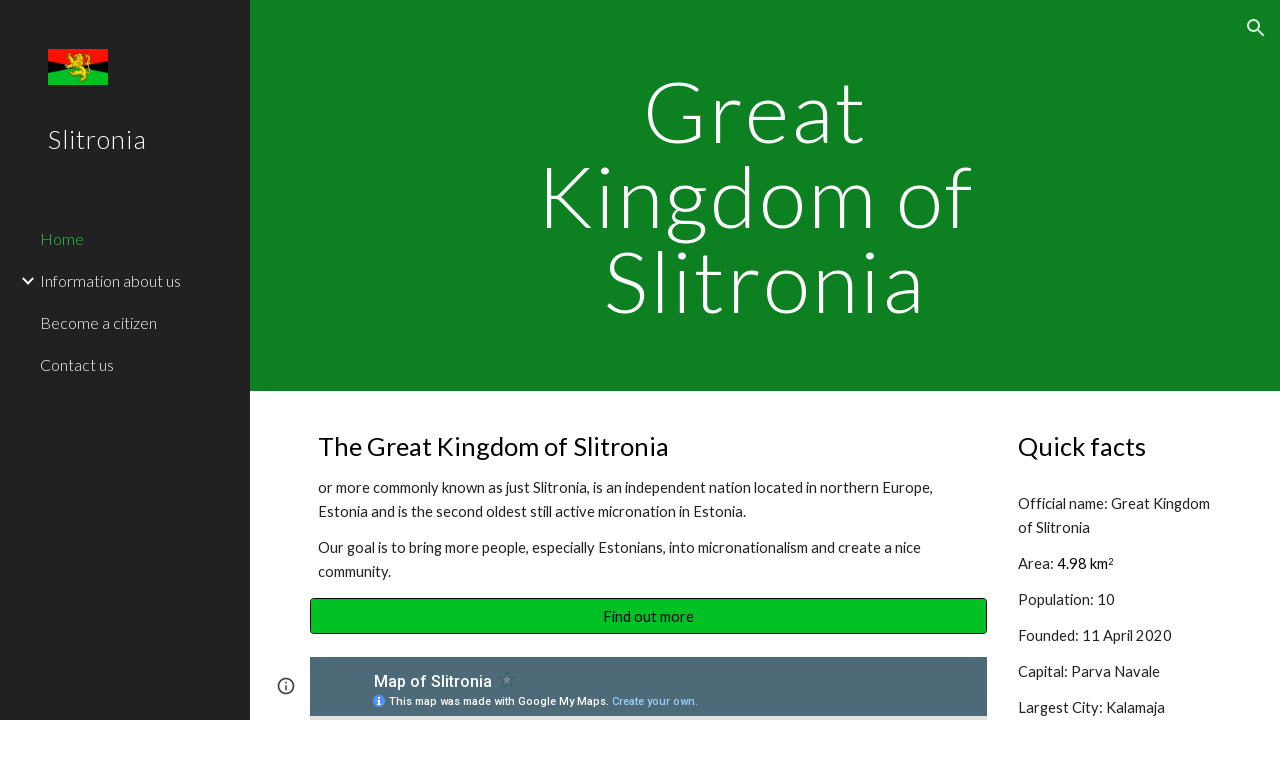

--- FILE ---
content_type: text/html; charset=utf-8
request_url: https://www.google.com/maps/d/embed?mid=1PTemWyDNJuxRiyBBp9YC-ce5ea3DZEFC
body_size: 15749
content:
<!DOCTYPE html><html itemscope itemtype="http://schema.org/WebSite"><head><script nonce="12XAgyM7he5k2QXLKUK4Tg">window['ppConfig'] = {productName: '06194a8f37177242d55a18e38c5a91c6', deleteIsEnforced:  false , sealIsEnforced:  false , heartbeatRate:  0.5 , periodicReportingRateMillis:  60000.0 , disableAllReporting:  false };(function(){'use strict';function k(a){var b=0;return function(){return b<a.length?{done:!1,value:a[b++]}:{done:!0}}}function l(a){var b=typeof Symbol!="undefined"&&Symbol.iterator&&a[Symbol.iterator];if(b)return b.call(a);if(typeof a.length=="number")return{next:k(a)};throw Error(String(a)+" is not an iterable or ArrayLike");}var m=typeof Object.defineProperties=="function"?Object.defineProperty:function(a,b,c){if(a==Array.prototype||a==Object.prototype)return a;a[b]=c.value;return a};
function n(a){a=["object"==typeof globalThis&&globalThis,a,"object"==typeof window&&window,"object"==typeof self&&self,"object"==typeof global&&global];for(var b=0;b<a.length;++b){var c=a[b];if(c&&c.Math==Math)return c}throw Error("Cannot find global object");}var p=n(this);function q(a,b){if(b)a:{var c=p;a=a.split(".");for(var d=0;d<a.length-1;d++){var e=a[d];if(!(e in c))break a;c=c[e]}a=a[a.length-1];d=c[a];b=b(d);b!=d&&b!=null&&m(c,a,{configurable:!0,writable:!0,value:b})}}
q("Object.is",function(a){return a?a:function(b,c){return b===c?b!==0||1/b===1/c:b!==b&&c!==c}});q("Array.prototype.includes",function(a){return a?a:function(b,c){var d=this;d instanceof String&&(d=String(d));var e=d.length;c=c||0;for(c<0&&(c=Math.max(c+e,0));c<e;c++){var f=d[c];if(f===b||Object.is(f,b))return!0}return!1}});
q("String.prototype.includes",function(a){return a?a:function(b,c){if(this==null)throw new TypeError("The 'this' value for String.prototype.includes must not be null or undefined");if(b instanceof RegExp)throw new TypeError("First argument to String.prototype.includes must not be a regular expression");return this.indexOf(b,c||0)!==-1}});function r(a,b,c){a("https://csp.withgoogle.com/csp/proto/"+encodeURIComponent(b),JSON.stringify(c))}function t(){var a;if((a=window.ppConfig)==null?0:a.disableAllReporting)return function(){};var b,c,d,e;return(e=(b=window)==null?void 0:(c=b.navigator)==null?void 0:(d=c.sendBeacon)==null?void 0:d.bind(navigator))!=null?e:u}function u(a,b){var c=new XMLHttpRequest;c.open("POST",a);c.send(b)}
function v(){var a=(w=Object.prototype)==null?void 0:w.__lookupGetter__("__proto__"),b=x,c=y;return function(){var d=a.call(this),e,f,g,h;r(c,b,{type:"ACCESS_GET",origin:(f=window.location.origin)!=null?f:"unknown",report:{className:(g=d==null?void 0:(e=d.constructor)==null?void 0:e.name)!=null?g:"unknown",stackTrace:(h=Error().stack)!=null?h:"unknown"}});return d}}
function z(){var a=(A=Object.prototype)==null?void 0:A.__lookupSetter__("__proto__"),b=x,c=y;return function(d){d=a.call(this,d);var e,f,g,h;r(c,b,{type:"ACCESS_SET",origin:(f=window.location.origin)!=null?f:"unknown",report:{className:(g=d==null?void 0:(e=d.constructor)==null?void 0:e.name)!=null?g:"unknown",stackTrace:(h=Error().stack)!=null?h:"unknown"}});return d}}function B(a,b){C(a.productName,b);setInterval(function(){C(a.productName,b)},a.periodicReportingRateMillis)}
var D="constructor __defineGetter__ __defineSetter__ hasOwnProperty __lookupGetter__ __lookupSetter__ isPrototypeOf propertyIsEnumerable toString valueOf __proto__ toLocaleString x_ngfn_x".split(" "),E=D.concat,F=navigator.userAgent.match(/Firefox\/([0-9]+)\./),G=(!F||F.length<2?0:Number(F[1])<75)?["toSource"]:[],H;if(G instanceof Array)H=G;else{for(var I=l(G),J,K=[];!(J=I.next()).done;)K.push(J.value);H=K}var L=E.call(D,H),M=[];
function C(a,b){for(var c=[],d=l(Object.getOwnPropertyNames(Object.prototype)),e=d.next();!e.done;e=d.next())e=e.value,L.includes(e)||M.includes(e)||c.push(e);e=Object.prototype;d=[];for(var f=0;f<c.length;f++){var g=c[f];d[f]={name:g,descriptor:Object.getOwnPropertyDescriptor(Object.prototype,g),type:typeof e[g]}}if(d.length!==0){c=l(d);for(e=c.next();!e.done;e=c.next())M.push(e.value.name);var h;r(b,a,{type:"SEAL",origin:(h=window.location.origin)!=null?h:"unknown",report:{blockers:d}})}};var N=Math.random(),O=t(),P=window.ppConfig;P&&(P.disableAllReporting||P.deleteIsEnforced&&P.sealIsEnforced||N<P.heartbeatRate&&r(O,P.productName,{origin:window.location.origin,type:"HEARTBEAT"}));var y=t(),Q=window.ppConfig;if(Q)if(Q.deleteIsEnforced)delete Object.prototype.__proto__;else if(!Q.disableAllReporting){var x=Q.productName;try{var w,A;Object.defineProperty(Object.prototype,"__proto__",{enumerable:!1,get:v(),set:z()})}catch(a){}}
(function(){var a=t(),b=window.ppConfig;b&&(b.sealIsEnforced?Object.seal(Object.prototype):b.disableAllReporting||(document.readyState!=="loading"?B(b,a):document.addEventListener("DOMContentLoaded",function(){B(b,a)})))})();}).call(this);
</script><title itemprop="name">Map of Slitronia - Google My Maps</title><meta name="robots" content="noindex,nofollow"/><meta http-equiv="X-UA-Compatible" content="IE=edge,chrome=1"><meta name="viewport" content="initial-scale=1.0,minimum-scale=1.0,maximum-scale=1.0,user-scalable=0,width=device-width"/><meta name="description" itemprop="description" content="This map contains the map of Slitronian Administrative divisions and other points of interest."/><meta itemprop="url" content="https://www.google.com/maps/d/viewer?mid=1PTemWyDNJuxRiyBBp9YC-ce5ea3DZEFC"/><meta itemprop="image" content="https://www.google.com/maps/d/thumbnail?mid=1PTemWyDNJuxRiyBBp9YC-ce5ea3DZEFC"/><meta property="og:type" content="website"/><meta property="og:title" content="Map of Slitronia - Google My Maps"/><meta property="og:description" content="This map contains the map of Slitronian Administrative divisions and other points of interest."/><meta property="og:url" content="https://www.google.com/maps/d/viewer?mid=1PTemWyDNJuxRiyBBp9YC-ce5ea3DZEFC"/><meta property="og:image" content="https://www.google.com/maps/d/thumbnail?mid=1PTemWyDNJuxRiyBBp9YC-ce5ea3DZEFC"/><meta property="og:site_name" content="Google My Maps"/><meta name="twitter:card" content="summary_large_image"/><meta name="twitter:title" content="Map of Slitronia - Google My Maps"/><meta name="twitter:description" content="This map contains the map of Slitronian Administrative divisions and other points of interest."/><meta name="twitter:image:src" content="https://www.google.com/maps/d/thumbnail?mid=1PTemWyDNJuxRiyBBp9YC-ce5ea3DZEFC"/><link rel="stylesheet" id="gmeviewer-styles" href="https://www.gstatic.com/mapspro/_/ss/k=mapspro.gmeviewer.ZPef100W6CI.L.W.O/am=AAAE/d=0/rs=ABjfnFU-qGe8BTkBR_LzMLwzNczeEtSkkw" nonce="yVOLYTTodfyV1B6_n5GN9g"><link rel="stylesheet" href="https://fonts.googleapis.com/css?family=Roboto:300,400,500,700" nonce="yVOLYTTodfyV1B6_n5GN9g"><link rel="shortcut icon" href="//www.gstatic.com/mapspro/images/favicon-001.ico"><link rel="canonical" href="https://www.google.com/mymaps/viewer?mid=1PTemWyDNJuxRiyBBp9YC-ce5ea3DZEFC&amp;hl=en_US"></head><body jscontroller="O1VPAb" jsaction="click:cOuCgd;"><div class="c4YZDc HzV7m-b7CEbf SfQLQb-dIxMhd-bN97Pc-b3rLgd"><div class="jQhVs-haAclf"><div class="jQhVs-uMX1Ee-My5Dr-purZT-uDEFge"><div class="jQhVs-uMX1Ee-My5Dr-purZT-uDEFge-bN97Pc"><div class="jQhVs-uMX1Ee-My5Dr-purZT-uDEFge-Bz112c"></div><div class="jQhVs-uMX1Ee-My5Dr-purZT-uDEFge-fmcmS-haAclf"><div class="jQhVs-uMX1Ee-My5Dr-purZT-uDEFge-fmcmS">Open full screen to view more</div></div></div></div></div><div class="i4ewOd-haAclf"><div class="i4ewOd-UzWXSb" id="map-canvas"></div></div><div class="X3SwIb-haAclf NBDE7b-oxvKad"><div class="X3SwIb-i8xkGf"></div></div><div class="Te60Vd-ZMv3u dIxMhd-bN97Pc-b3rLgd"><div class="dIxMhd-bN97Pc-Tswv1b-Bz112c"></div><div class="dIxMhd-bN97Pc-b3rLgd-fmcmS">This map was created by a user. <a href="//support.google.com/mymaps/answer/3024454?hl=en&amp;amp;ref_topic=3188329" target="_blank">Learn how to create your own.</a></div><div class="dIxMhd-bN97Pc-b3rLgd-TvD9Pc" title="Close"></div></div><script nonce="12XAgyM7he5k2QXLKUK4Tg">
  function _DumpException(e) {
    if (window.console) {
      window.console.error(e.stack);
    }
  }
  var _pageData = "[[1,null,null,null,null,null,null,null,null,null,\"at\",\"\",\"\",1769281179828,\"\",\"en_US\",false,[],\"https://www.google.com/maps/d/viewer?mid\\u003d1PTemWyDNJuxRiyBBp9YC-ce5ea3DZEFC\",\"https://www.google.com/maps/d/embed?mid\\u003d1PTemWyDNJuxRiyBBp9YC-ce5ea3DZEFC\\u0026ehbc\\u003d2E312F\",\"https://www.google.com/maps/d/edit?mid\\u003d1PTemWyDNJuxRiyBBp9YC-ce5ea3DZEFC\",\"https://www.google.com/maps/d/thumbnail?mid\\u003d1PTemWyDNJuxRiyBBp9YC-ce5ea3DZEFC\",null,null,true,\"https://www.google.com/maps/d/print?mid\\u003d1PTemWyDNJuxRiyBBp9YC-ce5ea3DZEFC\",\"https://www.google.com/maps/d/pdf?mid\\u003d1PTemWyDNJuxRiyBBp9YC-ce5ea3DZEFC\",\"https://www.google.com/maps/d/viewer?mid\\u003d1PTemWyDNJuxRiyBBp9YC-ce5ea3DZEFC\",null,false,\"/maps/d\",\"maps/sharing\",\"//www.google.com/intl/en_US/help/terms_maps.html\",true,\"https://docs.google.com/picker\",null,false,null,[[[\"//www.gstatic.com/mapspro/images/google-my-maps-logo-regular-001.png\",143,25],[\"//www.gstatic.com/mapspro/images/google-my-maps-logo-regular-2x-001.png\",286,50]],[[\"//www.gstatic.com/mapspro/images/google-my-maps-logo-small-001.png\",113,20],[\"//www.gstatic.com/mapspro/images/google-my-maps-logo-small-2x-001.png\",226,40]]],1,\"https://www.gstatic.com/mapspro/_/js/k\\u003dmapspro.gmeviewer.en_US.knJKv4m5-eY.O/am\\u003dAAAE/d\\u003d0/rs\\u003dABjfnFWJ7eYXBrZ1WlLyBY6MwF9-imcrgg/m\\u003dgmeviewer_base\",null,null,true,null,\"US\",null,null,null,null,null,null,true],[\"mf.map\",\"1PTemWyDNJuxRiyBBp9YC-ce5ea3DZEFC\",\"Map of Slitronia\",null,[22.078548772426334,59.626926973308926,26.225887639613834,58.74197726720585],[22.359982,59.608109,26.1459918,58.963531],[[null,\"kJIrjdysC8E\",\"Administrative Regions\",\"\",[[[\"https://mt.googleapis.com/vt/icon/name\\u003dicons/onion/1492-wht-polygon-blank.png\\u0026filter\\u003dffAFB42B\"],null,1,1,[[[24.44992,59.608109,25.023956,59.317842000000006]],\"0\",null,\"kJIrjdysC8E\",[59.45864600796516,24.734348764056275],[0,0],\"402E558F69000001\"],[[\"Region of Tallinn\"]]]],null,null,true,null,null,null,null,[[\"kJIrjdysC8E\",1,null,null,null,\"https://www.google.com/maps/d/kml?mid\\u003d1PTemWyDNJuxRiyBBp9YC-ce5ea3DZEFC\\u0026resourcekey\\u0026lid\\u003dkJIrjdysC8E\",null,null,null,null,null,2,null,[[[\"402E558F69000001\",null,null,[[[[[[[59.608109,24.727325]],[[59.596991,24.642181]],[[59.573352,24.568023]],[[59.537168,24.502105]],[[59.500944,24.469146]],[[59.453517,24.44992]],[[59.397634,24.474639]],[[59.359861,24.518585]],[[59.333255,24.587249]],[[59.317842,24.694366]],[[59.319243,24.79599]],[[59.336056,24.886627]],[[59.36546,24.952545]],[[59.396236,24.982757]],[[59.429778,25.010223]],[[59.472356,25.023956]],[[59.510701,25.001983]],[[59.537674,24.96704]],[[59.575079,24.888098]],[[59.600465,24.801483]]]]]]],0,[[\"name\",[\"Region of Tallinn\"],1],[\"description\",[\"This whole area is not claimed, but the areas inside this circle are administrated by the Region of Tallinn.\\n\"],1]],null,0]],[[[\"https://mt.googleapis.com/vt/icon/name\\u003dicons/onion/SHARED-mymaps-pin-container-bg_4x.png,icons/onion/SHARED-mymaps-pin-container_4x.png,icons/onion/1899-blank-shape_pin_4x.png\\u0026highlight\\u003dff000000,0288D1\\u0026scale\\u003d2.0\",[32,64]],[[\"AFB42B\",1],2000],[[\"AFB42B\",0.2980392156862745],[\"AFB42B\",1],2000]]]]]],null,null,null,null,null,1],[null,\"kpztYLEC_ks\",\"2nd level divisions\",\"\",[[[\"https://mt.googleapis.com/vt/icon/name\\u003dicons/onion/1492-wht-polygon-blank.png\\u0026filter\\u003dffF57C00\"],null,1,1,[[[24.615426,59.37757700000001,24.622772,59.37378999999999]],\"0\",null,\"kpztYLEC_ks\",[59.375847666949845,24.620101289049273],[0,0],\"402E54985E000001\"],[[\"Area of Pääsküla Lake\"]]],[[\"https://mt.googleapis.com/vt/icon/name\\u003dicons/onion/SHARED-mymaps-pin-container-bg_4x.png,icons/onion/SHARED-mymaps-pin-container_4x.png,icons/onion/1899-blank-shape_pin_4x.png\\u0026highlight\\u003dff000000,0288D1\\u0026scale\\u003d2.0\"],null,1,1,[[null,[59.375899600000004,24.6192608]],\"0\",null,\"kpztYLEC_ks\",[59.3758996,24.6192608],[0,-128],\"4048E9B362EA7B6C\"],[[\"Area of Pääsküla Lake\"]]],[[\"https://mt.googleapis.com/vt/icon/name\\u003dicons/onion/1492-wht-polygon-blank.png\\u0026filter\\u003dff3949AB\"],null,1,1,[[[24.641644,59.370969900000006,24.642701,59.370451900000006]],\"0\",null,\"kpztYLEC_ks\",[59.37070965267551,24.642168622661334],[0,0],\"402E54985E000002\"],[[\"City of Parva Navale\"]]],[[\"https://mt.googleapis.com/vt/icon/name\\u003dicons/onion/SHARED-mymaps-pin-container-bg_4x.png,icons/onion/SHARED-mymaps-pin-container_4x.png,icons/onion/1899-blank-shape_pin_4x.png\\u0026highlight\\u003dff000000,0288D1\\u0026scale\\u003d2.0\"],null,1,1,[[null,[59.37067690000001,24.6421455]],\"0\",null,\"kpztYLEC_ks\",[59.3706769,24.6421455],[0,-128],\"4048EAAED8D973EF\"],[[\"City of Parva Navale\\n\"]]],[[\"https://mt.googleapis.com/vt/icon/name\\u003dicons/onion/1492-wht-polygon-blank.png\\u0026filter\\u003dff3949AB\"],null,1,1,[[[24.726551,59.45073,24.735721,59.444749]],\"0\",null,\"kpztYLEC_ks\",[59.44957205194597,24.7298990454687],[0,0],\"402E54985E000003\"],[[\"City of Kalamaja\"]]],[[\"https://mt.googleapis.com/vt/icon/name\\u003dicons/onion/SHARED-mymaps-pin-container-bg_4x.png,icons/onion/SHARED-mymaps-pin-container_4x.png,icons/onion/1899-blank-shape_pin_4x.png\\u0026highlight\\u003dff000000,0288D1\\u0026scale\\u003d2.0\"],null,1,1,[[null,[59.449567300000005,24.730101700000002]],\"0\",null,\"kpztYLEC_ks\",[59.4495673,24.7301017],[0,-128],\"4048EB2ACE6BDC0B\"],[[\"City of Kalamaja\\n\"]]],[[\"https://mt.googleapis.com/vt/icon/name\\u003dicons/onion/1492-wht-polygon-blank.png\\u0026filter\\u003dff000000\"],null,1,1,[[[24.5989736,59.3510536,24.5993424,59.3509798]],\"0\",null,\"kpztYLEC_ks\",[59.351017383533765,24.599158322702227],[0,0],\"5566AC6302AC9EBF\"],[[\"Area of Sillaaluse\"]]],[[\"https://mt.googleapis.com/vt/icon/name\\u003dicons/onion/SHARED-mymaps-pin-container-bg_4x.png,icons/onion/SHARED-mymaps-pin-container_4x.png,icons/onion/1899-blank-shape_pin_4x.png\\u0026highlight\\u003dff000000,0288D1\\u0026scale\\u003d2.0\"],null,1,1,[[null,[59.3510194,24.599152]],\"0\",null,\"kpztYLEC_ks\",[59.3510194,24.599152],[0,-128],\"5566AD5FA4EC92EE\"],[[\"Area of Sillaaluse\"]]]],null,null,true,null,null,null,null,[[\"kpztYLEC_ks\",1,null,null,null,\"https://www.google.com/maps/d/kml?mid\\u003d1PTemWyDNJuxRiyBBp9YC-ce5ea3DZEFC\\u0026resourcekey\\u0026lid\\u003dkpztYLEC_ks\",null,null,null,null,null,2,null,[[[\"402E54985E000001\",null,null,[[[[[[[59.375845,24.615825]],[[59.375852,24.616506]],[[59.375841,24.61674]],[[59.375771,24.617129]],[[59.374978,24.618789]],[[59.373825,24.621246]],[[59.37379,24.621525]],[[59.374029,24.622088]],[[59.374247,24.622772]],[[59.374723,24.622643]],[[59.375774,24.622694]],[[59.376438,24.622592]],[[59.376719,24.622576]],[[59.376935,24.622576]],[[59.377176,24.622506]],[[59.377577,24.619808]],[[59.3774,24.619527]],[[59.377147,24.61899]],[[59.376858,24.618177]],[[59.376737,24.617724]],[[59.376716,24.617571]],[[59.376662,24.616732]],[[59.376608,24.616426]],[[59.376576,24.61634]],[[59.376211,24.615852]],[[59.375813,24.615426]]]]]]],0,[[\"name\",[\"Area of Pääsküla Lake\"],1]],[1,[\"Area of Pääsküla Lake\"]],1],[\"4048E9B362EA7B6C\",[[[59.3758996,24.6192608]]],null,null,1,[[\"name\",[\"Area of Pääsküla Lake\"],1]],[1,[\"Area of Pääsküla Lake\"]],2],[\"402E54985E000002\",null,null,[[[[[[[59.3707719,24.641644]],[[59.3704519,24.642293]],[[59.3706449,24.642701]],[[59.3709699,24.64203]]]]]]],2,[[\"name\",[\"City of Parva Navale\"],1]],[1,[\"City of Parva Navale\"]],3],[\"4048EAAED8D973EF\",[[[59.3706769,24.6421455]]],null,null,1,[[\"name\",[\"City of Parva Navale\\n\"],1]],[1,[\"City of Parva Navale\\n\"]],4],[\"402E54985E000003\",null,null,[[[[[[[59.445182,24.734405]],[[59.44528,24.734126]],[[59.444841,24.733496]],[[59.444749,24.733799]]]]]],[[[[[[59.446574,24.735721]],[[59.446591,24.735652]],[[59.446598,24.735317]],[[59.446351,24.73515]],[[59.446328,24.735135]],[[59.446268,24.73551]]]]]],[[[[[[59.447786,24.728949]],[[59.448047,24.729301]],[[59.449482,24.730536]],[[59.449387,24.731272]],[[59.449424,24.731381]],[[59.449774,24.731519]],[[59.449721,24.732164]],[[59.449313,24.731994]],[[59.449232,24.732766]],[[59.449675,24.732946]],[[59.449634,24.733586]],[[59.450539,24.733643]],[[59.45073,24.731053]],[[59.450581,24.731012]],[[59.450623,24.728741]],[[59.450564,24.728641]],[[59.450555,24.728505]],[[59.450314,24.728256]],[[59.449057,24.726791]],[[59.448997,24.726951]],[[59.448926,24.726852]],[[59.448971,24.726709]],[[59.448841,24.726551]]]]]]],2,[[\"name\",[\"City of Kalamaja\"],1]],[1,[\"City of Kalamaja\"]],5],[\"4048EB2ACE6BDC0B\",[[[59.4495673,24.7301017]]],null,null,1,[[\"name\",[\"City of Kalamaja\\n\"],1]],[1,[\"City of Kalamaja\\n\"]],6],[\"5566AC6302AC9EBF\",null,null,[[[[[[[59.3510536,24.5990353]],[[59.3510301,24.5989736]],[[59.3509983,24.5990233]],[[59.3509798,24.5992753]],[[59.3510065,24.5993424]],[[59.3510386,24.5992861]]]]]]],1,[[\"name\",[\"Area of Sillaaluse\"],1]],[1,[\"Area of Sillaaluse\"]],7],[\"5566AD5FA4EC92EE\",[[[59.3510194,24.599152]]],null,null,1,[[\"name\",[\"Area of Sillaaluse\"],1]],[1,[\"Area of Sillaaluse\"]],8]],[[[\"https://mt.googleapis.com/vt/icon/name\\u003dicons/onion/SHARED-mymaps-pin-container-bg_4x.png,icons/onion/SHARED-mymaps-pin-container_4x.png,icons/onion/1899-blank-shape_pin_4x.png\\u0026highlight\\u003dff000000,0288D1\\u0026scale\\u003d2.0\",[32,64]],[[\"F57C00\",1],2000],[[\"F57C00\",0.2980392156862745],[\"F57C00\",1],2000]],[[\"https://mt.googleapis.com/vt/icon/name\\u003dicons/onion/SHARED-mymaps-pin-container-bg_4x.png,icons/onion/SHARED-mymaps-pin-container_4x.png,icons/onion/1899-blank-shape_pin_4x.png\\u0026highlight\\u003dff000000,0288D1\\u0026scale\\u003d2.0\",[32,64]],[[\"000000\",1],1200],[[\"000000\",0.30196078431372547],[\"000000\",1],1200]],[[\"https://mt.googleapis.com/vt/icon/name\\u003dicons/onion/SHARED-mymaps-pin-container-bg_4x.png,icons/onion/SHARED-mymaps-pin-container_4x.png,icons/onion/1899-blank-shape_pin_4x.png\\u0026highlight\\u003dff000000,0288D1\\u0026scale\\u003d2.0\",[32,64]],[[\"3949AB\",1],2000],[[\"3949AB\",0.2980392156862745],[\"3949AB\",1],2000]]]]]],null,null,null,null,null,1],[null,\"7yQ3MfvJIqM\",\"Extreme Points\",\"\",[[[\"https://mt.googleapis.com/vt/icon/name\\u003dicons/onion/SHARED-mymaps-pin-container-bg_4x.png,icons/onion/SHARED-mymaps-pin-container_4x.png,icons/onion/1899-blank-shape_pin_4x.png\\u0026highlight\\u003dff000000,0288D1\\u0026scale\\u003d2.0\"],null,1,1,[[null,[59.4507199,24.7310582]],\"0\",null,\"7yQ3MfvJIqM\",[59.4507199,24.7310582],[0,-128],\"3879EFA8029FC7B5\"],[[\"Nothmost Point\\n\"]]],[[\"https://mt.googleapis.com/vt/icon/name\\u003dicons/onion/SHARED-mymaps-pin-container-bg_4x.png,icons/onion/SHARED-mymaps-pin-container_4x.png,icons/onion/1899-blank-shape_pin_4x.png\\u0026highlight\\u003dff000000,0288D1\\u0026scale\\u003d2.0\"],null,1,1,[[null,[59.3279024,26.1459918]],\"0\",null,\"7yQ3MfvJIqM\",[59.3279024,26.1459918],[0,-128],\"3879FA9AA8795EB4\"],[[\"Eastmost Point\\n\"]]],[[\"https://mt.googleapis.com/vt/icon/name\\u003dicons/onion/SHARED-mymaps-pin-container-bg_4x.png,icons/onion/SHARED-mymaps-pin-container_4x.png,icons/onion/1899-blank-shape_pin_4x.png\\u0026highlight\\u003dff000000,0288D1\\u0026scale\\u003d2.0\"],null,1,1,[[null,[58.967700400000005,22.4451015]],\"0\",null,\"7yQ3MfvJIqM\",[58.9677004,22.4451015],[0,-128],\"3879FC8675B5FFAF\"],[[\"Southmost Point\\n\"]]],[[\"https://mt.googleapis.com/vt/icon/name\\u003dicons/onion/SHARED-mymaps-pin-container-bg_4x.png,icons/onion/SHARED-mymaps-pin-container_4x.png,icons/onion/1899-blank-shape_pin_4x.png\\u0026highlight\\u003dff000000,0288D1\\u0026scale\\u003d2.0\"],null,1,1,[[null,[59.32688,26.1429372]],\"0\",null,\"7yQ3MfvJIqM\",[59.32688,26.1429372],[0,-128],\"3879FB6761F6F685\"],[[\"Southmost Point (Mainland\\n\"]]],[[\"https://mt.googleapis.com/vt/icon/name\\u003dicons/onion/SHARED-mymaps-pin-container-bg_4x.png,icons/onion/SHARED-mymaps-pin-container_4x.png,icons/onion/1899-blank-shape_pin_4x.png\\u0026highlight\\u003dff000000,0288D1\\u0026scale\\u003d2.0\"],null,1,1,[[null,[58.97724319999999,22.3773299]],\"0\",null,\"7yQ3MfvJIqM\",[58.9772432,22.3773299],[0,-128],\"3879FCBD2470206E\"],[[\"Westmost Point\\n\"]]],[[\"https://mt.googleapis.com/vt/icon/name\\u003dicons/onion/SHARED-mymaps-pin-container-bg_4x.png,icons/onion/SHARED-mymaps-pin-container_4x.png,icons/onion/1899-blank-shape_pin_4x.png\\u0026highlight\\u003dff000000,0288D1\\u0026scale\\u003d2.0\"],null,1,1,[[null,[59.3758095,24.6154309]],\"0\",null,\"7yQ3MfvJIqM\",[59.3758095,24.6154309],[0,-128],\"3879FD3B14C6A6CC\"],[[\"Westmost Point (Mainland)\\n\"]]],[[\"https://mt.googleapis.com/vt/icon/name\\u003dicons/onion/SHARED-mymaps-pin-container-bg_4x.png,icons/onion/SHARED-mymaps-pin-container_4x.png,icons/onion/1899-blank-shape_pin_4x.png\\u0026highlight\\u003dff000000,0288D1\\u0026scale\\u003d2.0\"],null,1,1,[[null,[59.3358453,26.1425347]],\"0\",null,\"7yQ3MfvJIqM\",[59.3358453,26.1425347],[0,-128],\"387A18472447273A\"],[[\"Highest Point\\n\"]]]],null,null,false,null,null,null,null,[[\"7yQ3MfvJIqM\",1,null,null,null,\"https://www.google.com/maps/d/kml?mid\\u003d1PTemWyDNJuxRiyBBp9YC-ce5ea3DZEFC\\u0026resourcekey\\u0026lid\\u003d7yQ3MfvJIqM\",null,null,null,null,null,2,null,[[[\"3879EFA8029FC7B5\",[[[59.4507199,24.7310582]]],null,null,0,[[\"nimi\",[\"Nothmost Point\\n\"],1],[\"kirjeldus\",[\"North\"],1]],[1,[\"Nothmost Point\\n\"]],9],[\"3879FA9AA8795EB4\",[[[59.3279024,26.1459918]]],null,null,0,[[\"nimi\",[\"Eastmost Point\\n\"],1],[\"kirjeldus\",[\"East\"],1]],[1,[\"Eastmost Point\\n\"]],10],[\"3879FC8675B5FFAF\",[[[58.9677004,22.4451015]]],null,null,0,[[\"nimi\",[\"Southmost Point\\n\"],1],[\"kirjeldus\",[\"South\"],1]],[1,[\"Southmost Point\\n\"]],11],[\"3879FB6761F6F685\",[[[59.32688,26.1429372]]],null,null,0,[[\"nimi\",[\"Southmost Point (Mainland\\n\"],1],[\"kirjeldus\",[\"South\"],1]],[1,[\"Southmost Point (Mainland\\n\"]],12],[\"3879FCBD2470206E\",[[[58.9772432,22.3773299]]],null,null,0,[[\"nimi\",[\"Westmost Point\\n\"],1],[\"kirjeldus\",[\"West\"],1]],[1,[\"Westmost Point\\n\"]],13],[\"3879FD3B14C6A6CC\",[[[59.3758095,24.6154309]]],null,null,0,[[\"nimi\",[\"Westmost Point (Mainland)\\n\"],1],[\"kirjeldus\",[\"West\"],1]],[1,[\"Westmost Point (Mainland)\\n\"]],14],[\"387A18472447273A\",[[[59.3358453,26.1425347]]],null,null,0,[[\"nimi\",[\"Highest Point\\n\"],1],[\"kirjeldus\",[\"91.5 m\\n\"],1]],[1,[\"Highest Point\\n\"]],15]],[[[\"https://mt.googleapis.com/vt/icon/name\\u003dicons/onion/SHARED-mymaps-pin-container-bg_4x.png,icons/onion/SHARED-mymaps-pin-container_4x.png,icons/onion/1899-blank-shape_pin_4x.png\\u0026highlight\\u003dff000000,0288D1\\u0026scale\\u003d2.0\",[32,64]],[[\"000000\",1],1200],[[\"000000\",0.30196078431372547],[\"000000\",1],1200]]]]]],null,null,null,null,null,1],[null,\"pjiZxxn-ZRg\",\"Lakes\",\"\",[[[\"https://mt.googleapis.com/vt/icon/name\\u003dicons/onion/1492-wht-polygon-blank.png\\u0026filter\\u003dff000000\"],null,1,1,[[[24.618872,59.37704430000001,24.6216128,59.3754396]],\"0\",null,\"pjiZxxn-ZRg\",[59.37624849347664,24.620282112552804],[0,0],\"3DAB879E6388C42C\"],[[\"Pääsküla Lake\\n\"]]],[[\"https://mt.googleapis.com/vt/icon/name\\u003dicons/onion/1492-wht-polygon-blank.png\\u0026filter\\u003dff000000\"],null,1,1,[[[26.1337779,59.3352738,26.1454991,59.32702129999999]],\"0\",null,\"pjiZxxn-ZRg\",[59.33176908697033,26.14000813438179],[0,0],\"3DE90C37152C08E9\"],[[\"Torostar Lake\\n\"]]]],null,null,false,null,null,null,null,[[\"pjiZxxn-ZRg\",1,null,null,null,\"https://www.google.com/maps/d/kml?mid\\u003d1PTemWyDNJuxRiyBBp9YC-ce5ea3DZEFC\\u0026resourcekey\\u0026lid\\u003dpjiZxxn-ZRg\",null,null,null,null,null,2,null,[[[\"3DAB879E6388C42C\",null,null,[[[[[[[59.3762581,24.6190218]],[[59.3762512,24.6191371]],[[59.3761542,24.6193222]],[[59.37609,24.6193463]],[[59.3760381,24.6193409]],[[59.3759985,24.6193275]],[[59.3759343,24.6193543]],[[59.3758864,24.6194321]],[[59.3758454,24.6195823]],[[59.3757935,24.6197406]],[[59.3757908,24.6198023]],[[59.3758031,24.6198559]],[[59.3757935,24.6199176]],[[59.3757689,24.6199632]],[[59.3757457,24.6199471]],[[59.3757211,24.6199498]],[[59.3756733,24.6200678]],[[59.3756514,24.6201295]],[[59.375646,24.6202314]],[[59.3756036,24.6203494]],[[59.3755653,24.6203843]],[[59.3755558,24.6204326]],[[59.3755653,24.620497]],[[59.375553,24.6205801]],[[59.3755353,24.6206445]],[[59.3754984,24.6207008]],[[59.3754806,24.6207652]],[[59.3754847,24.6208108]],[[59.3754758,24.6208725]],[[59.3754642,24.6209248]],[[59.3754547,24.6209771]],[[59.3754533,24.621028]],[[59.3754396,24.6211367]],[[59.3754437,24.6211823]],[[59.3754793,24.6212735]],[[59.3755476,24.621358]],[[59.3756323,24.6214599]],[[59.3756815,24.6215229]],[[59.3757153,24.6215792]],[[59.3757573,24.6216061]],[[59.3758147,24.6216128]],[[59.3758618,24.6215967]],[[59.3758953,24.6215551]],[[59.3759329,24.621543]],[[59.3759643,24.6215551]],[[59.3759882,24.6215444]],[[59.3761047,24.6214525]],[[59.3761295,24.6214106]],[[59.3761863,24.6214232]],[[59.3762119,24.6213664]],[[59.3762521,24.6213649]],[[59.3762872,24.6213346]],[[59.3763191,24.6212913]],[[59.3763562,24.6212361]],[[59.3763871,24.6212648]],[[59.3764371,24.6212479]],[[59.3764957,24.6212273]],[[59.3764901,24.62115]],[[59.3765611,24.6210953]],[[59.3766372,24.6209941]],[[59.376665,24.6210616]],[[59.3766926,24.620988]],[[59.3766886,24.6209231]],[[59.3767635,24.6207498]],[[59.3768411,24.6206194]],[[59.376832,24.6205371]],[[59.3768704,24.6204773]],[[59.3769075,24.6204442]],[[59.3769613,24.6202117]],[[59.3770114,24.6202457]],[[59.3770443,24.6200501]],[[59.3770074,24.6200382]],[[59.376989,24.6199464]],[[59.376996,24.6198564]],[[59.3770249,24.6197932]],[[59.3769925,24.6197151]],[[59.3770076,24.619659]],[[59.3769865,24.6195236]],[[59.3769513,24.6193809]],[[59.3768989,24.6193055]],[[59.3768656,24.619214]],[[59.3768009,24.6191534]],[[59.3767308,24.6191304]],[[59.3766315,24.6190307]],[[59.3765049,24.6189387]],[[59.3764357,24.6189326]],[[59.3763437,24.618872]],[[59.3762253,24.618885]]]],[[[[59.3763399,24.6194839]],[[59.3763069,24.6194954]],[[59.3762617,24.6195682]],[[59.3762568,24.6196542]],[[59.37621,24.6196731]],[[59.3761845,24.6196879]],[[59.3761411,24.6197932]],[[59.3761214,24.6199384]],[[59.3760481,24.6200458]],[[59.3759011,24.6204509]],[[59.3758607,24.6204967]],[[59.3757775,24.6206001]],[[59.37573,24.620701]],[[59.3757438,24.6207792]],[[59.3757042,24.6208564]],[[59.3757349,24.6209093]],[[59.3757271,24.6209893]],[[59.375752,24.6210506]],[[59.3757794,24.6210624]],[[59.375789,24.6212061]],[[59.3758944,24.6212445]],[[59.3759689,24.6212452]],[[59.3760047,24.6212453]],[[59.376029,24.6211895]],[[59.3760517,24.6211315]],[[59.3761654,24.6210799]],[[59.3762002,24.6209767]],[[59.3762807,24.6208453]],[[59.3763258,24.6207814]],[[59.3763709,24.620758]],[[59.3764461,24.6206147]],[[59.3765063,24.6205401]],[[59.3765285,24.6205141]],[[59.376533,24.620473]],[[59.3765613,24.6204283]],[[59.3766001,24.6203845]],[[59.3766394,24.6202781]],[[59.3767236,24.6201404]],[[59.3767498,24.6200957]],[[59.3767625,24.6200518]],[[59.3767416,24.6199721]],[[59.3767311,24.6199093]],[[59.3767171,24.6198294]],[[59.3766903,24.6197633]],[[59.376656,24.6196392]],[[59.37662,24.6196136]],[[59.3765523,24.6194739]],[[59.3765151,24.619444]],[[59.3764695,24.6194137]],[[59.376422,24.6194227]],[[59.3763814,24.6194957]]]]]]],0,[[\"nimi\",[\"Pääsküla Lake\\n\"],1],null,null,[[\"name\",[\"Pääsküla Lake\\n\"],1]]],null,16],[\"3DE90C37152C08E9\",null,null,[[[[[[[59.3349113,26.1337779]],[[59.3348457,26.1338637]],[[59.3347267,26.1340166]],[[59.3346213,26.1343116]],[[59.3345228,26.1345584]],[[59.3344052,26.1348025]],[[59.3341206,26.1354301]],[[59.334081,26.1356635]],[[59.3340304,26.1358753]],[[59.3339072,26.1362079]],[[59.3337868,26.1364145]],[[59.3335611,26.1367551]],[[59.3333149,26.1370072]],[[59.3330714,26.1371923]],[[59.3329086,26.1373613]],[[59.3326514,26.13771]],[[59.33252,26.1378763]],[[59.3324079,26.1379836]],[[59.3322464,26.1381847]],[[59.3320877,26.1383913]],[[59.3319194,26.1386219]],[[59.3318045,26.1388446]],[[59.3316595,26.1390162]],[[59.3315829,26.1390511]],[[59.3314721,26.1390323]],[[59.3313394,26.1390243]],[[59.3312409,26.1390109]],[[59.3311793,26.1389706]],[[59.3310055,26.1389679]],[[59.3309303,26.1390269]],[[59.3308414,26.1390645]],[[59.3306772,26.1390994]],[[59.3305568,26.1391557]],[[59.3304774,26.1391745]],[[59.330238,26.1392496]],[[59.3299945,26.1393059]],[[59.3298645,26.1393542]],[[59.3296675,26.1393729]],[[59.3294677,26.1395178]],[[59.3293966,26.1396331]],[[59.3292447,26.1399443]],[[59.3291585,26.1401669]],[[59.3290997,26.1404029]],[[59.3290025,26.1406202]],[[59.3289314,26.1407999]],[[59.3288589,26.1410279]],[[59.3287795,26.1412424]],[[59.3286796,26.1414114]],[[59.3285893,26.1415509]],[[59.3284635,26.1417011]],[[59.3283882,26.1417843]],[[59.3282746,26.1418862]],[[59.328209,26.1420015]],[[59.3281228,26.1421651]],[[59.3280694,26.1423314]],[[59.3280078,26.1424548]],[[59.3279504,26.1425326]],[[59.3278642,26.1425701]],[[59.3277314,26.1425996]],[[59.3276083,26.1426372]],[[59.3275166,26.1426989]],[[59.3274715,26.1427901]],[[59.3274099,26.1428571]],[[59.3272813,26.1429108]],[[59.3272019,26.1429376]],[[59.3271198,26.1429993]],[[59.3270432,26.1430905]],[[59.3270213,26.1431549]],[[59.3270336,26.1432031]],[[59.3270774,26.1432353]],[[59.3271362,26.1431656]],[[59.3271568,26.143187]],[[59.327165,26.1432729]],[[59.3271636,26.1433346]],[[59.3271308,26.1433775]],[[59.3271089,26.1433694]],[[59.3271677,26.1435572]],[[59.32718,26.1435143]],[[59.3271855,26.1434338]],[[59.3272074,26.1433748]],[[59.3272443,26.1433507]],[[59.327425,26.1433453]],[[59.327544,26.1433507]],[[59.3276972,26.1432997]],[[59.3277793,26.1432863]],[[59.3279353,26.1433238]],[[59.3280106,26.1434124]],[[59.3280872,26.1435143]],[[59.328146,26.1436242]],[[59.3281816,26.1437691]],[[59.3281953,26.1439247]],[[59.328209,26.1441392]],[[59.3282035,26.1443324]],[[59.3281597,26.1444906]],[[59.3281241,26.1446945]],[[59.3280995,26.1448312]],[[59.3280338,26.14496]],[[59.3279572,26.1451209]],[[59.3278847,26.1452819]],[[59.3278382,26.1453972]],[[59.3278231,26.1454267]],[[59.3278395,26.1454991]],[[59.3279339,26.1453918]],[[59.3280379,26.1452684]],[[59.3281597,26.1450834]],[[59.3282705,26.1449332]],[[59.3283718,26.1447937]],[[59.3284703,26.144724]],[[59.3285373,26.1447105]],[[59.3286003,26.1446971]],[[59.32864,26.1447535]],[[59.3286577,26.144842]],[[59.3286755,26.1449707]],[[59.3287056,26.145019]],[[59.3287467,26.1449949]],[[59.3287918,26.1449788]],[[59.3288274,26.1449439]],[[59.3288548,26.1448634]],[[59.328852,26.1447642]],[[59.3288479,26.1446489]],[[59.3288315,26.1445523]],[[59.3288151,26.1444531]],[[59.3287987,26.1443753]],[[59.3288028,26.1443082]],[[59.328837,26.1442412]],[[59.3289191,26.14415]],[[59.3289588,26.1441419]],[[59.3290491,26.1441687]],[[59.3291052,26.1441848]],[[59.3291394,26.1442626]],[[59.32919,26.1442814]],[[59.3292433,26.1442653]],[[59.3292994,26.1442117]],[[59.3293145,26.1441821]],[[59.3293966,26.1442063]],[[59.3294814,26.1442707]],[[59.329558,26.1443028]],[[59.3296189,26.1443096]],[[59.3296579,26.1442975]],[[59.3296668,26.1442492]],[[59.329662,26.1441848]],[[59.3296606,26.1440346]],[[59.329647,26.1438549]],[[59.3296223,26.1436859]],[[59.329569,26.1435438]],[[59.3295088,26.1434606]],[[59.3294376,26.1434419]],[[59.3293706,26.1435116]],[[59.3291188,26.1436645]],[[59.3290737,26.143635]],[[59.329071,26.1435572]],[[59.3290463,26.1434472]],[[59.3289943,26.1434231]],[[59.3288862,26.1433909]],[[59.328718,26.1436082]],[[59.3286577,26.1436511]],[[59.3285921,26.1436296]],[[59.3285401,26.1435331]],[[59.3284279,26.1432166]],[[59.3283896,26.1430503]],[[59.3284005,26.1429537]],[[59.3284689,26.1428571]],[[59.3285647,26.1428035]],[[59.3286714,26.1427659]],[[59.328759,26.1427123]],[[59.3288165,26.1426479]],[[59.3288301,26.1425675]],[[59.3288055,26.1424977]],[[59.3289451,26.142369]],[[59.3289889,26.1422939]],[[59.3289916,26.1421973]],[[59.3289697,26.1418969]],[[59.329008,26.1418164]],[[59.3290901,26.1417145]],[[59.3291722,26.1416394]],[[59.3291859,26.141516]],[[59.3291339,26.1413122]],[[59.3292132,26.1409903]],[[59.3293227,26.1407597]],[[59.3294431,26.1404002]],[[59.3296155,26.1401535]],[[59.3297879,26.1400247]],[[59.3299411,26.1399443]],[[59.3300643,26.1399013]],[[59.3301956,26.1399389]],[[59.3302859,26.1400086]],[[59.3303406,26.1401213]],[[59.3303653,26.1402178]],[[59.3303516,26.1402608]],[[59.3301682,26.1402715]],[[59.3300451,26.1402822]],[[59.3299192,26.1403949]],[[59.3297496,26.1406309]],[[59.3295963,26.1408562]],[[59.3294841,26.1409742]],[[59.3293829,26.1412264]],[[59.3293282,26.1413819]],[[59.3293254,26.1415375]],[[59.3293692,26.1416287]],[[59.3294431,26.1417467]],[[59.3295197,26.1418111]],[[59.3295526,26.1419774]],[[59.3297496,26.1429752]],[[59.3298919,26.1431951]],[[59.3300259,26.1432166]],[[59.3301108,26.1431415]],[[59.3303406,26.1430234]],[[59.3305294,26.1429859]],[[59.3306717,26.1428679]],[[59.3307155,26.1427874]],[[59.3308277,26.1431039]],[[59.3307757,26.1431951]],[[59.3306416,26.1433989]],[[59.3304364,26.1434955]],[[59.3302449,26.1435921]],[[59.3297202,26.1435639]],[[59.3296647,26.1436082]],[[59.329714,26.1441392]],[[59.329727,26.1442371]],[[59.3297527,26.1442687]],[[59.3297934,26.1442519]],[[59.3299521,26.1441768]],[[59.3301874,26.1441768]],[[59.3304255,26.1441178]],[[59.3306279,26.1439837]],[[59.3308551,26.1438388]],[[59.3311205,26.1434633]],[[59.331323,26.1432005]],[[59.3315227,26.1429215]],[[59.3317224,26.1427069]],[[59.3319413,26.1424602]],[[59.3320918,26.1422134]],[[59.332204,26.1419881]],[[59.3323271,26.1417735]],[[59.3323955,26.1417092]],[[59.3324174,26.1416528]],[[59.332438,26.1415817]],[[59.3324455,26.1415187]],[[59.33244,26.1414597]],[[59.3324284,26.1413967]],[[59.3324352,26.1413471]],[[59.3324038,26.1413323]],[[59.3323996,26.1413739]],[[59.3322724,26.1413055]],[[59.3321958,26.1412746]],[[59.3321137,26.1412451]],[[59.3319981,26.1412218]],[[59.3318777,26.1411896]],[[59.3317628,26.1411414]],[[59.331708,26.1411467]],[[59.3317135,26.1412433]],[[59.3317737,26.1413559]],[[59.3318093,26.1414525]],[[59.3317874,26.1415598]],[[59.3316998,26.1416188]],[[59.3315329,26.1416671]],[[59.3313906,26.1416724]],[[59.3312538,26.1416778]],[[59.3311033,26.141769]],[[59.3310732,26.1418173]],[[59.3309638,26.1416993]],[[59.3307558,26.1414954]],[[59.3307038,26.1413291]],[[59.330619,26.1411736]],[[59.3305643,26.1409214]],[[59.3305178,26.1408624]],[[59.3305096,26.1407068]],[[59.330474,26.1403957]],[[59.3304357,26.1402026]],[[59.3305014,26.1401543]],[[59.3305479,26.1401972]],[[59.3305807,26.1403313]],[[59.3306327,26.1405566]],[[59.3306847,26.140621]],[[59.3307832,26.1406157]],[[59.3309091,26.1405245]],[[59.3310596,26.1404118]],[[59.3311827,26.1403206]],[[59.3313003,26.140208]],[[59.3313824,26.1400899]],[[59.3314618,26.140047]],[[59.3315658,26.1400738]],[[59.3316451,26.1401114]],[[59.3316725,26.1402401]],[[59.3316561,26.1403635]],[[59.3316506,26.1404869]],[[59.3316232,26.1406639]],[[59.331667,26.1408571]],[[59.3317108,26.1409751]],[[59.3318509,26.1410522]],[[59.3320075,26.1410777]],[[59.332106,26.1411193]],[[59.3322086,26.1411555]],[[59.3323071,26.1412091]],[[59.3324097,26.1412641]],[[59.332407,26.141303]],[[59.3324487,26.1413285]],[[59.3324624,26.1413043]],[[59.3325241,26.1412842]],[[59.3326472,26.1411233]],[[59.3328196,26.1409892]],[[59.3329482,26.1408711]],[[59.3330878,26.1407209]],[[59.3332328,26.1405198]],[[59.3334188,26.1403079]],[[59.3335748,26.1401469]],[[59.333687,26.1399753]],[[59.3337608,26.1397285]],[[59.3338976,26.1394335]],[[59.3340153,26.1392135]],[[59.3341794,26.1391331]],[[59.334371,26.1390204]],[[59.3345379,26.1388273]],[[59.3346391,26.1387576]],[[59.3346664,26.1386127]],[[59.3346719,26.1385108]],[[59.3347294,26.1384464]],[[59.3347485,26.1382587]],[[59.3347814,26.1381246]],[[59.3348525,26.1379797]],[[59.3349045,26.1378724]],[[59.3349674,26.1379529]],[[59.3350112,26.13791]],[[59.3350933,26.137749]],[[59.3351945,26.1374433]],[[59.3352492,26.1371965]],[[59.3352738,26.1370034]],[[59.3352519,26.1369015]],[[59.3352096,26.136813]],[[59.335189,26.1366426]],[[59.3351863,26.1365005]],[[59.3352171,26.1362657]],[[59.3352492,26.1360579]],[[59.3352718,26.1358782]],[[59.335256,26.1357441]],[[59.3352164,26.1356516]],[[59.3351767,26.135512]],[[59.3351972,26.1353029]],[[59.3352027,26.135099]],[[59.3352027,26.134863]],[[59.3352023,26.1347309]],[[59.3351842,26.1346122]],[[59.3351384,26.1344217]],[[59.3351028,26.1343029]],[[59.3350666,26.1341648]],[[59.3350119,26.1340065]],[[59.3350413,26.1339676]],[[59.3349941,26.1338134]],[[59.3349647,26.1338509]],[[59.3349442,26.1337825]]]],[[[[59.3333468,26.1387061]],[[59.333335,26.1384347]],[[59.3332677,26.1383316]],[[59.333204,26.138308]],[[59.3331206,26.138368]],[[59.3328114,26.138767]],[[59.3323873,26.1393162]],[[59.3323641,26.1394245]],[[59.3323908,26.1395966]],[[59.332426,26.1397095]],[[59.3324901,26.139766]],[[59.3326015,26.1397996]],[[59.3326655,26.139752]],[[59.3332871,26.138992]]]]]]],0,[[\"nimi\",[\"Torostar Lake\\n\"],1],null,null,[[\"name\",[\"Torostar Lake\\n\"],1]]],null,17]],[[[\"https://mt.googleapis.com/vt/icon/name\\u003dicons/onion/SHARED-mymaps-pin-container-bg_4x.png,icons/onion/SHARED-mymaps-pin-container_4x.png,icons/onion/1899-blank-shape_pin_4x.png\\u0026highlight\\u003dff000000,0288D1\\u0026scale\\u003d2.0\",[32,64]],[[\"000000\",1],1200],[[\"000000\",0.30196078431372547],[\"000000\",1],1200]]]]]],null,null,null,null,null,1],[null,\"3haW9ok6FTc\",\"1st level divisions\",\"\",[[[\"https://mt.googleapis.com/vt/icon/name\\u003dicons/onion/SHARED-mymaps-pin-container-bg_4x.png,icons/onion/SHARED-mymaps-pin-container_4x.png,icons/onion/1899-blank-shape_pin_4x.png\\u0026highlight\\u003dff000000,0288D1\\u0026scale\\u003d2.0\"],null,1,1,[[null,[58.9819594,22.4240489]],\"0\",null,\"3haW9ok6FTc\",[58.9819594,22.4240489],[0,-128],\"56A6F7FF81000001\"],[[\"Territory of the Kasari Islands\\n\"]]],[[\"https://mt.googleapis.com/vt/icon/name\\u003dicons/onion/1492-wht-polygon-blank.png\\u0026filter\\u003dff2C76F4\"],null,1,1,[[[22.359982,59.008544,22.459509,58.963531]],\"0\",null,\"3haW9ok6FTc\",[58.98172131367166,22.391421180026974],[0,0],\"56A6F7FF81000004\"],[[\"Territory of Kasari Islands\"]]],[[\"https://mt.googleapis.com/vt/icon/name\\u003dicons/onion/1492-wht-polygon-blank.png\\u0026filter\\u003dff795548\"],null,1,1,[[[26.1335934,59.33605279999999,26.1457784,59.32695679999999]],\"0\",null,\"3haW9ok6FTc\",[59.33157685146574,26.140528115970124],[0,0],\"56A6F7FF81000002\"],[[\"County of Torostar\"]]],[[\"https://mt.googleapis.com/vt/icon/name\\u003dicons/onion/SHARED-mymaps-pin-container-bg_4x.png,icons/onion/SHARED-mymaps-pin-container_4x.png,icons/onion/1899-blank-shape_pin_4x.png\\u0026highlight\\u003dff000000,0288D1\\u0026scale\\u003d2.0\"],null,1,1,[[null,[59.33207500000001,26.140258500000005]],\"0\",null,\"3haW9ok6FTc\",[59.332075,26.1402585],[0,-128],\"56A6F7FF81000003\"],[[\"County of Torostar\\n\"]]]],null,null,true,null,null,null,null,[[\"3haW9ok6FTc\",1,null,null,null,\"https://www.google.com/maps/d/kml?mid\\u003d1PTemWyDNJuxRiyBBp9YC-ce5ea3DZEFC\\u0026resourcekey\\u0026lid\\u003d3haW9ok6FTc\",null,null,null,null,null,2,null,[[[\"56A6F7FF81000001\",[[[58.9819594,22.4240489]]],null,null,0,[[\"name\",[\"Territory of the Kasari Islands\\n\"],1]],[1,[\"Territory of the Kasari Islands\\n\"]],18],[\"56A6F7FF81000004\",null,null,[[[[[[[58.988264,22.423201]],[[58.9883,22.423274]],[[58.988378,22.423432]],[[58.988854,22.424387]],[[58.989903,22.426492]],[[58.989978,22.426617]],[[58.990121,22.42686]],[[58.990497,22.427489]],[[58.991002,22.428326]],[[58.991426,22.428768]],[[58.992011,22.429382]],[[58.992073,22.429447]],[[58.992217,22.429607]],[[58.992711,22.430083]],[[58.992764,22.430134]],[[58.99333,22.430684]],[[58.993487,22.430835]],[[58.993577,22.430931]],[[58.993664,22.431009]],[[58.993772,22.431106]],[[58.993843,22.431167]],[[58.994933,22.432405]],[[58.994982,22.432519]],[[58.995386,22.433461]],[[58.995497,22.433713]],[[58.995573,22.433888]],[[58.995651,22.434085]],[[58.995683,22.434171]],[[58.995695,22.434235]],[[58.995772,22.434624]],[[58.995817,22.434854]],[[58.995847,22.435161]],[[58.99589,22.43531]],[[58.995909,22.435376]],[[58.996127,22.436126]],[[58.996204,22.436393]],[[58.996307,22.43671]],[[58.996366,22.436967]],[[58.996411,22.437161]],[[58.996459,22.437367]],[[58.996504,22.437544]],[[58.996639,22.438061]],[[58.996681,22.438244]],[[58.996749,22.438556]],[[58.996758,22.438595]],[[58.996815,22.438838]],[[58.996842,22.438956]],[[58.996836,22.439035]],[[58.996828,22.439495]],[[58.996803,22.439691]],[[58.996791,22.439788]],[[58.996743,22.440156]],[[58.996685,22.440616]],[[58.996654,22.440793]],[[58.996595,22.441282]],[[58.996592,22.441357]],[[58.996578,22.441694]],[[58.996514,22.443129]],[[58.996576,22.443523]],[[58.996613,22.443757]],[[58.996639,22.443916]],[[58.996675,22.444136]],[[58.996717,22.444394]],[[58.996726,22.444455]],[[58.996882,22.445501]],[[58.996899,22.445613]],[[58.997039,22.446534]],[[58.997043,22.446558]],[[58.997098,22.446919]],[[58.997102,22.446953]],[[58.997105,22.446984]],[[58.997181,22.447729]],[[58.997296,22.448896]],[[58.997337,22.449318]],[[58.997405,22.450015]],[[58.997418,22.450154]],[[58.997471,22.450303]],[[58.997695,22.450921]],[[58.998111,22.452217]],[[58.998277,22.452733]],[[58.999763,22.457396]],[[58.999835,22.457476]],[[58.999944,22.457598]],[[59.00045,22.458159]],[[59.000527,22.458245]],[[59.001211,22.458972]],[[59.001604,22.45939]],[[59.001715,22.459509]],[[59.002228,22.459229]],[[59.002811,22.458817]],[[59.003378,22.458328]],[[59.003417,22.458291]],[[59.004012,22.457675]],[[59.004581,22.456974]],[[59.005121,22.456192]],[[59.005629,22.455334]],[[59.006103,22.454404]],[[59.006539,22.453408]],[[59.006563,22.45335]],[[59.006978,22.45224]],[[59.006984,22.452222]],[[59.007344,22.451083]],[[59.007658,22.449893]],[[59.007923,22.44866]],[[59.008139,22.447392]],[[59.008305,22.446095]],[[59.008418,22.444777]],[[59.008464,22.443782]],[[59.00852,22.442759]],[[59.008544,22.441609]],[[59.008544,22.441514]],[[59.008526,22.440279]],[[59.008523,22.440173]],[[59.008398,22.438187]],[[59.008383,22.438032]],[[59.008308,22.437312]],[[59.008302,22.437261]],[[59.008291,22.437118]],[[59.008128,22.435728]],[[59.007905,22.434369]],[[59.007868,22.43419]],[[59.007863,22.434134]],[[59.007648,22.432322]],[[59.007631,22.432207]],[[59.007435,22.431037]],[[59.007414,22.430927]],[[59.007326,22.430477]],[[59.007307,22.430386]],[[59.006987,22.429]],[[59.006966,22.428921]],[[59.006754,22.428198]],[[59.006696,22.427941]],[[59.006682,22.427886]],[[59.006671,22.427848]],[[59.006638,22.427703]],[[59.006491,22.426992]],[[59.006478,22.426934]],[[59.006397,22.426609]],[[59.006393,22.426587]],[[59.006373,22.426482]],[[59.006367,22.426458]],[[59.006312,22.426191]],[[59.006293,22.426099]],[[59.006236,22.425835]],[[59.00622,22.425762]],[[59.00614,22.425409]],[[59.006122,22.425331]],[[59.00599,22.424792]],[[59.005959,22.424668]],[[59.005542,22.423217]],[[59.005518,22.42314]],[[59.005473,22.42301]],[[59.005424,22.422857]],[[59.005399,22.422779]],[[59.005376,22.422709]],[[59.005337,22.422598]],[[59.005257,22.422336]],[[59.005232,22.422255]],[[59.005089,22.421836]],[[59.005069,22.421723]],[[59.004918,22.421032]],[[59.004923,22.421028]],[[59.004876,22.420817]],[[59.004833,22.420641]],[[59.00482,22.420584]],[[59.004812,22.42055]],[[59.00481,22.420551]],[[59.004595,22.41967]],[[59.004271,22.418566]],[[59.003907,22.41751]],[[59.003504,22.416509]],[[59.003065,22.415567]],[[59.002591,22.41469]],[[59.002085,22.413882]],[[59.002078,22.413871]],[[59.001812,22.413408]],[[59.001258,22.412586]],[[59.000674,22.411849]],[[59.000662,22.411836]],[[59.000014,22.411155]],[[58.999338,22.41058]],[[58.998641,22.410114]],[[58.997926,22.40976]],[[58.997198,22.409522]],[[58.997186,22.409519]],[[58.996498,22.409401]],[[58.995809,22.409386]],[[58.99512,22.409474]],[[58.994438,22.409664]],[[58.993764,22.409954]],[[58.993747,22.409963]],[[58.993068,22.410367]],[[58.992823,22.410555]],[[58.992467,22.410807]],[[58.991826,22.411375]],[[58.99121,22.412039]],[[58.990623,22.412794]],[[58.990069,22.413636]],[[58.990056,22.413657]],[[58.989495,22.414661]],[[58.988981,22.415755]],[[58.988516,22.416929]],[[58.988105,22.418175]],[[58.987749,22.419484]],[[58.987452,22.420848]],[[58.987446,22.420883]],[[58.987418,22.421028]],[[58.987363,22.421347]],[[58.987773,22.422191]],[[58.987814,22.422275]]]]]],[[[[[[58.976985,22.427929]],[[58.976752,22.428014]],[[58.976639,22.428073]],[[58.976005,22.428406]],[[58.97581,22.428509]],[[58.975219,22.428867]],[[58.975133,22.428919]],[[58.974819,22.429143]],[[58.974692,22.429233]],[[58.973791,22.42987]],[[58.97379,22.429871]],[[58.97338,22.43016]],[[58.972756,22.4306]],[[58.972249,22.430971]],[[58.972023,22.431134]],[[58.971901,22.431222]],[[58.971274,22.431672]],[[58.971102,22.431796]],[[58.970839,22.432035]],[[58.970681,22.432179]],[[58.970393,22.432439]],[[58.970252,22.432512]],[[58.970145,22.432568]],[[58.969435,22.432938]],[[58.968433,22.433689]],[[58.968384,22.433731]],[[58.968223,22.433868]],[[58.968213,22.433877]],[[58.968049,22.434019]],[[58.96767,22.434375]],[[58.967576,22.43447]],[[58.967192,22.434853]],[[58.966932,22.43514]],[[58.966901,22.435182]],[[58.966712,22.435421]],[[58.96643,22.435795]],[[58.966274,22.436003]],[[58.966209,22.43609]],[[58.966073,22.43627]],[[58.9659,22.436496]],[[58.965828,22.436577]],[[58.965752,22.436695]],[[58.965691,22.436784]],[[58.965682,22.436795]],[[58.965656,22.436827]],[[58.965575,22.436923]],[[58.965418,22.437109]],[[58.96541,22.43712]],[[58.96521,22.437358]],[[58.964664,22.438]],[[58.964575,22.438195]],[[58.964386,22.438613]],[[58.964334,22.438718]],[[58.964271,22.438842]],[[58.964096,22.43917]],[[58.963977,22.439391]],[[58.963923,22.439543]],[[58.963736,22.440105]],[[58.963531,22.440717]],[[58.963701,22.441216]],[[58.963928,22.441886]],[[58.96445,22.44332]],[[58.964881,22.443915]],[[58.965199,22.444354]],[[58.965391,22.444621]],[[58.966235,22.445797]],[[58.966236,22.4458]],[[58.966242,22.445808]],[[58.966648,22.446362]],[[58.966729,22.446467]],[[58.966755,22.446503]],[[58.966778,22.446536]],[[58.966916,22.446726]],[[58.967201,22.447099]],[[58.967214,22.447116]],[[58.96736,22.447292]],[[58.967474,22.447381]],[[58.967549,22.447443]],[[58.96756,22.447451]],[[58.96788,22.447561]],[[58.968134,22.447799]],[[58.968173,22.447828]],[[58.968294,22.447918]],[[58.968507,22.448085]],[[58.968668,22.448211]],[[58.968782,22.448304]],[[58.968837,22.448348]],[[58.969,22.44848]],[[58.969028,22.448502]],[[58.969186,22.448633]],[[58.970209,22.449505]],[[58.970312,22.449312]],[[58.970372,22.449243]],[[58.97038,22.449234]],[[58.9704,22.449212]],[[58.970598,22.448993]],[[58.970634,22.448953]],[[58.970728,22.4488]],[[58.970988,22.448379]],[[58.971193,22.448051]],[[58.971294,22.447927]],[[58.971819,22.447281]],[[58.971825,22.447252]],[[58.971946,22.446634]],[[58.972145,22.446147]],[[58.972207,22.445994]],[[58.972252,22.445886]],[[58.97255,22.445157]],[[58.972554,22.445148]],[[58.972863,22.444471]],[[58.972868,22.44446]],[[58.972936,22.44431]],[[58.973003,22.444162]],[[58.973382,22.443327]],[[58.973777,22.442447]],[[58.974288,22.441321]],[[58.974568,22.440704]],[[58.97485,22.440078]],[[58.975484,22.438679]],[[58.975824,22.437924]],[[58.975883,22.4378]],[[58.976593,22.436303]],[[58.976606,22.436161]],[[58.976725,22.434043]],[[58.976745,22.433686]],[[58.976915,22.430718]],[[58.976934,22.430385]],[[58.976943,22.429958]],[[58.97697,22.428656]]]]]],[[[[[[58.968923,22.370565]],[[58.969005,22.370671]],[[58.969856,22.371773]],[[58.972631,22.37536]],[[58.974632,22.377286]],[[58.974657,22.377309]],[[58.975438,22.378058]],[[58.975708,22.378321]],[[58.975722,22.378335]],[[58.975848,22.378401]],[[58.97624,22.378642]],[[58.976285,22.378673]],[[58.976383,22.378732]],[[58.976528,22.37882]],[[58.976645,22.378903]],[[58.976706,22.378953]],[[58.976709,22.378955]],[[58.976726,22.378969]],[[58.976908,22.379107]],[[58.97693,22.379122]],[[58.976985,22.379165]],[[58.977056,22.379227]],[[58.977111,22.379279]],[[58.977113,22.379281]],[[58.977131,22.379316]],[[58.977162,22.379385]],[[58.97722,22.379528]],[[58.977224,22.379547]],[[58.97726,22.379696]],[[58.977298,22.379877]],[[58.977349,22.380169]],[[58.977386,22.38045]],[[58.977428,22.380803]],[[58.977438,22.380891]],[[58.977445,22.380947]],[[58.977566,22.38143]],[[58.977548,22.381581]],[[58.97754,22.381618]],[[58.977468,22.381945]],[[58.97746,22.381981]],[[58.97741,22.382397]],[[58.977379,22.382663]],[[58.977362,22.382806]],[[58.977315,22.383169]],[[58.977284,22.383405]],[[58.977297,22.383832]],[[58.977307,22.384046]],[[58.977326,22.384485]],[[58.977326,22.384503]],[[58.97742,22.386685]],[[58.977538,22.389683]],[[58.977538,22.389693]],[[58.977504,22.38975]],[[58.976843,22.390952]],[[58.976723,22.39117]],[[58.976686,22.391224]],[[58.976446,22.391581]],[[58.976333,22.391746]],[[58.976102,22.392062]],[[58.975657,22.392503]],[[58.975558,22.392597]],[[58.974863,22.393208]],[[58.97467,22.393378]],[[58.974454,22.393487]],[[58.973981,22.393721]],[[58.973924,22.394623]],[[58.973887,22.39497]],[[58.973884,22.394996]],[[58.9736,22.396761]],[[58.973496,22.397408]],[[58.973482,22.397495]],[[58.973469,22.397576]],[[58.97344,22.397758]],[[58.97341,22.397946]],[[58.973388,22.398083]],[[58.973377,22.398154]],[[58.97335,22.39832]],[[58.973347,22.398338]],[[58.973345,22.398351]],[[58.973318,22.398519]],[[58.973234,22.399049]],[[58.97319,22.399254]],[[58.973182,22.399295]],[[58.973103,22.399668]],[[58.973087,22.399745]],[[58.973028,22.400023]],[[58.973021,22.400052]],[[58.972919,22.400451]],[[58.97271,22.401269]],[[58.972706,22.401283]],[[58.972691,22.401342]],[[58.972625,22.40157]],[[58.972481,22.402059]],[[58.972435,22.402219]],[[58.972165,22.403239]],[[58.972029,22.403743]],[[58.971887,22.404331]],[[58.971597,22.405538]],[[58.971393,22.406369]],[[58.971331,22.406613]],[[58.971452,22.4071]],[[58.97196,22.408644]],[[58.972263,22.409559]],[[58.972538,22.410397]],[[58.973194,22.412377]],[[58.973999,22.414793]],[[58.974008,22.414816]],[[58.974786,22.417099]],[[58.975559,22.419386]],[[58.97556,22.419389]],[[58.975831,22.420188]],[[58.976288,22.421542]],[[58.976577,22.422034]],[[58.97663,22.422126]],[[58.976762,22.422351]],[[58.976996,22.422752]],[[58.977018,22.422789]],[[58.977152,22.423018]],[[58.977253,22.423192]],[[58.977346,22.423351]],[[58.977603,22.423789]],[[58.977975,22.423602]],[[58.978655,22.423142]],[[58.979315,22.422579]],[[58.979949,22.421915]],[[58.979985,22.421872]],[[58.980532,22.421191]],[[58.980665,22.420998]],[[58.980738,22.420907]],[[58.981032,22.420476]],[[58.981165,22.420314]],[[58.981748,22.419471]],[[58.981965,22.419101]],[[58.9821,22.418901]],[[58.982385,22.418404]],[[58.98285,22.418234]],[[58.98356,22.417854]],[[58.984252,22.417362]],[[58.984921,22.416763]],[[58.985563,22.416058]],[[58.986172,22.415255]],[[58.986745,22.414357]],[[58.986852,22.41416]],[[58.986951,22.414045]],[[58.987013,22.414016]],[[58.987783,22.413518]],[[58.987806,22.413501]],[[58.988419,22.412992]],[[58.989011,22.412397]],[[58.989578,22.411719]],[[58.989605,22.411684]],[[58.99037,22.410573]],[[58.990392,22.410536]],[[58.991026,22.409405]],[[58.991601,22.40816]],[[58.99162,22.408115]],[[58.991676,22.407978]],[[58.991695,22.407933]],[[58.992062,22.406971]],[[58.992395,22.405962]],[[58.992691,22.404912]],[[58.992706,22.404854]],[[58.993019,22.40351]],[[58.993271,22.402119]],[[58.993462,22.400692]],[[58.993589,22.399239]],[[58.993593,22.39918]],[[58.993643,22.398186]],[[58.993645,22.39814]],[[58.993664,22.396536]],[[58.993663,22.396464]],[[58.993621,22.395149]],[[58.993528,22.393844]],[[58.993524,22.393795]],[[58.993497,22.393554]],[[58.993496,22.393539]],[[58.993354,22.392183]],[[58.993156,22.390852]],[[58.993118,22.390626]],[[58.992796,22.389016]],[[58.99278,22.388947]],[[58.992587,22.388163]],[[58.99256,22.388058]],[[58.992359,22.387331]],[[58.992308,22.387158]],[[58.992222,22.386873]],[[58.992206,22.38682]],[[58.992206,22.386821]],[[58.992044,22.38628]],[[58.992018,22.386198]],[[58.992018,22.386197]],[[58.991974,22.38602]],[[58.991839,22.385494]],[[58.991823,22.385436]],[[58.991765,22.385222]],[[58.991736,22.385119]],[[58.991258,22.383588]],[[58.99124,22.383537]],[[58.99086,22.382531]],[[58.990444,22.381581]],[[58.990422,22.381534]],[[58.990116,22.380915]],[[58.990084,22.380854]],[[58.989532,22.379877]],[[58.989502,22.379827]],[[58.989457,22.379753]],[[58.989386,22.379639]],[[58.989312,22.379518]],[[58.989291,22.379486]],[[58.989271,22.379453]],[[58.98924,22.379404]],[[58.989239,22.379406]],[[58.988792,22.378727]],[[58.98831,22.378098]],[[58.988287,22.377871]],[[58.988151,22.376856]],[[58.988134,22.376743]],[[58.988132,22.376732]],[[58.988123,22.376597]],[[58.988114,22.376504]],[[58.987976,22.375248]],[[58.987789,22.374014]],[[58.987557,22.372811]],[[58.987278,22.371644]],[[58.986957,22.370521]],[[58.986593,22.369446]],[[58.986568,22.369379]],[[58.986082,22.368167]],[[58.985992,22.367982]],[[58.985936,22.36785]],[[58.985906,22.367782]],[[58.985738,22.36741]],[[58.985653,22.367227]],[[58.985435,22.366761]],[[58.985416,22.366721]],[[58.984931,22.365802]],[[58.984412,22.364957]],[[58.983862,22.36419]],[[58.983284,22.363506]],[[58.98268,22.362908]],[[58.982367,22.362654]],[[58.982274,22.362561]],[[58.982268,22.362554]],[[58.982263,22.362549]],[[58.981968,22.362201]],[[58.981361,22.361603]],[[58.981345,22.361588]],[[58.980699,22.361068]],[[58.980033,22.360648]],[[58.979354,22.360328]],[[58.978663,22.360113]],[[58.977966,22.360002]],[[58.977939,22.359999]],[[58.977616,22.359984]],[[58.977524,22.359983]],[[58.977493,22.359982]],[[58.977476,22.359982]],[[58.976676,22.360046]],[[58.976617,22.360056]],[[58.975732,22.360289]],[[58.975717,22.360295]],[[58.974957,22.360638]],[[58.974215,22.361107]],[[58.974194,22.361122]],[[58.973579,22.361621]],[[58.972984,22.362207]],[[58.972413,22.362877]],[[58.97187,22.363627]],[[58.971777,22.363776]],[[58.971733,22.363836]],[[58.971717,22.363859]],[[58.971136,22.364774]],[[58.970597,22.36578]],[[58.970103,22.36687]],[[58.969657,22.368036]],[[58.969646,22.368067]],[[58.969428,22.368723]],[[58.969417,22.368758]],[[58.968947,22.37044]]]]]]],1,[[\"name\",[\"Territory of Kasari Islands\"],1],null,null,[[\"pindala\",[\"1018482765.57\"],1],[\"ymbermoot\",[\"425709.905\"],1]]],[1,[\"Territory of Kasari Islands\"]],19],[\"56A6F7FF81000002\",null,null,[[[[[[[59.3357189,26.1423138]],[[59.3357829,26.1430588]],[[59.3360189,26.1429948]],[[59.3359549,26.1420588]]]]]],[[[[[[59.3360528,26.137469]],[[59.3355218,26.1356103]],[[59.3353775,26.1350102]],[[59.335255,26.1343457]],[[59.335021,26.1336069]],[[59.3349223,26.1335934]],[[59.3347471,26.1338375]],[[59.3345225,26.1343363]],[[59.3342339,26.1350366]],[[59.3340274,26.1357906]],[[59.3338251,26.1362328]],[[59.333579,26.1365999]],[[59.3329521,26.1371523]],[[59.3323914,26.1378232]],[[59.3320168,26.1383248]],[[59.3316339,26.1388104]],[[59.3312782,26.1387753]],[[59.3309171,26.1388583]],[[59.3302734,26.1390783]],[[59.3295948,26.1392288]],[[59.3293784,26.1394589]],[[59.3290563,26.140314]],[[59.3286849,26.1412763]],[[59.3282268,26.1418277]],[[59.3279727,26.1422866]],[[59.3276161,26.1424569]],[[59.3272759,26.1427022]],[[59.3269568,26.1430479]],[[59.3279397,26.1457784]],[[59.3282214,26.1454405]],[[59.3285798,26.1452313]],[[59.3289189,26.1451348]],[[59.3290879,26.1448747]],[[59.3293007,26.1445931]],[[59.3295129,26.1445771]],[[59.3299233,26.1446552]],[[59.3303256,26.1446795]],[[59.3307224,26.1445446]],[[59.3310659,26.1442229]],[[59.3313847,26.1439334]],[[59.3316736,26.1437886]],[[59.3319213,26.1434828]],[[59.3322565,26.1431045]],[[59.3325451,26.142737]],[[59.3327174,26.1423041]],[[59.3328924,26.1419195]],[[59.332946,26.1418597]],[[59.3330063,26.1418428]],[[59.3331052,26.14186]],[[59.3331825,26.1418407]],[[59.3336049,26.1413427]],[[59.3338785,26.1409886]],[[59.3340883,26.1405567]],[[59.3342305,26.1401383]],[[59.3342301,26.1398271]],[[59.3342362,26.1394677]],[[59.3343216,26.1392316]],[[59.3344897,26.1391243]],[[59.3346095,26.1390304]],[[59.3346908,26.1389634]],[[59.3347638,26.1388212]],[[59.3348921,26.1383169]],[[59.3349855,26.1381341]],[[59.3351702,26.1379064]],[[59.3353329,26.1378718]]]]]]],2,[[\"name\",[\"County of Torostar\"],1],null,null,[[\"description\",[\"County\"],1]]],[1,[\"County of Torostar\"]],20],[\"56A6F7FF81000003\",[[[59.332075,26.1402585]]],null,null,0,[[\"name\",[\"County of Torostar\\n\"],1]],[1,[\"County of Torostar\\n\"]],21]],[[[\"https://mt.googleapis.com/vt/icon/name\\u003dicons/onion/SHARED-mymaps-pin-container-bg_4x.png,icons/onion/SHARED-mymaps-pin-container_4x.png,icons/onion/1899-blank-shape_pin_4x.png\\u0026highlight\\u003dff000000,0288D1\\u0026scale\\u003d2.0\",[32,64]],[[\"000000\",1],1200],[[\"000000\",0.30196078431372547],[\"000000\",1],1200]],[[\"https://mt.googleapis.com/vt/icon/name\\u003dicons/onion/SHARED-mymaps-pin-container-bg_4x.png,icons/onion/SHARED-mymaps-pin-container_4x.png,icons/onion/1899-blank-shape_pin_4x.png\\u0026highlight\\u003dff000000,A1C2FA\\u0026scale\\u003d2.0\",[32,64]],[[\"A1C2FA\",1],1200],[[\"A1C2FA\",0.30196078431372547],[\"A1C2FA\",1],1200]],[[\"https://mt.googleapis.com/vt/icon/name\\u003dicons/onion/SHARED-mymaps-pin-container-bg_4x.png,icons/onion/SHARED-mymaps-pin-container_4x.png,icons/onion/1899-blank-shape_pin_4x.png\\u0026highlight\\u003dff000000,0288D1\\u0026scale\\u003d2.0\",[32,64]],[[\"795548\",1],2000],[[\"795548\",0.2980392156862745],[\"795548\",1],2000]]]]]],null,null,null,null,null,1]],[4],null,null,\"mapspro_in_drive\",\"1PTemWyDNJuxRiyBBp9YC-ce5ea3DZEFC\",\"https://drive.google.com/abuse?id\\u003d1PTemWyDNJuxRiyBBp9YC-ce5ea3DZEFC\",true,false,false,\"This map contains the map of Slitronian Administrative divisions and other points of interest.\",2,false,\"https://www.google.com/maps/d/kml?mid\\u003d1PTemWyDNJuxRiyBBp9YC-ce5ea3DZEFC\\u0026resourcekey\",3731,true,false,\"This map contains the map of Slitronian Administrative divisions and other points of interest.\",true,\"\",true,null,[null,null,[1754827968,605414001],[1754827968,699000000]],false,\"https://support.google.com/legal/troubleshooter/1114905#ts\\u003d9723198%2C1115689\"]]";</script><script type="text/javascript" src="//maps.googleapis.com/maps/api/js?v=3.61&client=google-maps-pro&language=en_US&region=US&libraries=places,visualization,geometry,search" nonce="12XAgyM7he5k2QXLKUK4Tg"></script><script id="base-js" src="https://www.gstatic.com/mapspro/_/js/k=mapspro.gmeviewer.en_US.knJKv4m5-eY.O/am=AAAE/d=0/rs=ABjfnFWJ7eYXBrZ1WlLyBY6MwF9-imcrgg/m=gmeviewer_base" nonce="12XAgyM7he5k2QXLKUK4Tg"></script><script nonce="12XAgyM7he5k2QXLKUK4Tg">_startApp();</script></div></body></html>